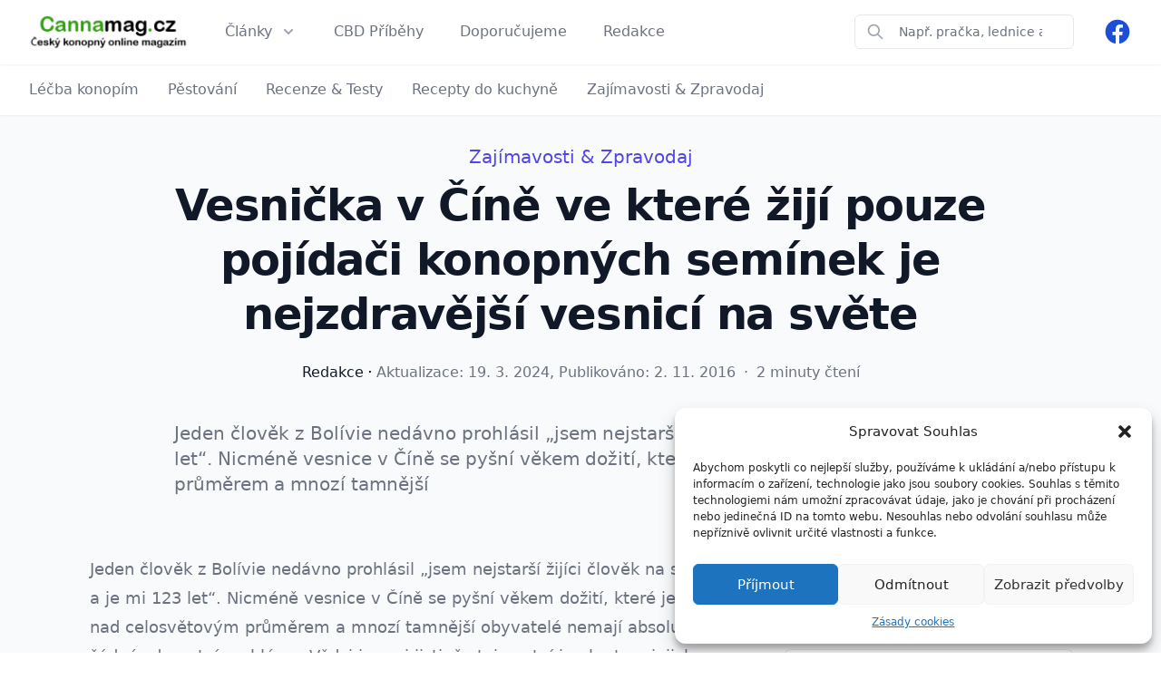

--- FILE ---
content_type: text/html; charset=UTF-8
request_url: https://cannamag.cz/vesnicka-cine-ve-ktere-ziji-pojidaci-konopnych-seminek-nejzdravejsi-vesnici-svete/
body_size: 19399
content:
<!DOCTYPE html><html lang="cs" class="no-js"><head><meta charset="utf-8" />
<!--[if IE]><meta http-equiv="X-UA-Compatible" content="IE=edge,chrome=1"><![endif]--><meta name="viewport" content="width=device-width, initial-scale=1.0, minimum-scale=1.0, maximum-scale=1.0, user-scalable=0"><link rel="apple-touch-icon" sizes="180x180" href="/apple-touch-icon.png"><link rel="icon" type="image/png" sizes="32x32" href="/favicon-32x32.png"><link rel="icon" type="image/png" sizes="16x16" href="/favicon-16x16.png"><link rel="manifest" href="/site.webmanifest"><link rel="mask-icon" href="/safari-pinned-tab.svg" color="#5bbad5"><meta name="msapplication-TileColor" content="#00aba9"><meta name="theme-color" content="#ffffff"><meta name='robots' content='index, follow, max-image-preview:large, max-snippet:-1, max-video-preview:-1' /><title>Vesnička v Číně ve které žijí pouze pojídači konopných semínek je nejzdravější vesnicí na světe - Cannamag.cz</title><link rel="canonical" href="https://cannamag.cz/vesnicka-cine-ve-ktere-ziji-pojidaci-konopnych-seminek-nejzdravejsi-vesnici-svete/" /><meta property="og:locale" content="cs_CZ" /><meta property="og:type" content="article" /><meta property="og:title" content="Vesnička v Číně ve které žijí pouze pojídači konopných semínek je nejzdravější vesnicí na světe" /><meta property="og:description" content="Jeden člověk z&nbsp;Bolívie nedávno prohlásil &#8222;jsem nejstarší žijíci člověk na světě a&nbsp;je mi 123 let&#8220;. Nicméně vesnice v&nbsp;Číně se pyšní věkem dožití, které je vysoko nad celosvětovým průměrem a&nbsp;mnozí tamnější" /><meta property="og:url" content="https://cannamag.cz/vesnicka-cine-ve-ktere-ziji-pojidaci-konopnych-seminek-nejzdravejsi-vesnici-svete/" /><meta property="og:site_name" content="Cannamag.cz" /><meta property="article:publisher" content="https://www.facebook.com/" /><meta property="article:published_time" content="2016-11-01T23:46:48+00:00" /><meta property="article:modified_time" content="2024-03-18T23:42:25+00:00" /><meta name="author" content="Redakce" /><meta name="twitter:card" content="summary_large_image" /><meta name="twitter:label1" content="Napsal(a)" /><meta name="twitter:data1" content="Redakce" /><meta name="twitter:label2" content="Odhadovaná doba čtení" /><meta name="twitter:data2" content="2 minuty" /> <script type="application/ld+json" class="yoast-schema-graph">{"@context":"https://schema.org","@graph":[{"@type":"Article","@id":"https://cannamag.cz/vesnicka-cine-ve-ktere-ziji-pojidaci-konopnych-seminek-nejzdravejsi-vesnici-svete/#article","isPartOf":{"@id":"https://cannamag.cz/vesnicka-cine-ve-ktere-ziji-pojidaci-konopnych-seminek-nejzdravejsi-vesnici-svete/"},"author":{"name":"Redakce","@id":"https://cannamag.cz/#/schema/person/d3c9d63f159076bf68925d62d8361d7e"},"headline":"Vesnička v&nbsp;Číně ve které žijí pouze pojídači konopných semínek je nejzdravější vesnicí na světe","datePublished":"2016-11-01T23:46:48+00:00","dateModified":"2024-03-18T23:42:25+00:00","mainEntityOfPage":{"@id":"https://cannamag.cz/vesnicka-cine-ve-ktere-ziji-pojidaci-konopnych-seminek-nejzdravejsi-vesnici-svete/"},"wordCount":496,"publisher":{"@id":"https://cannamag.cz/#organization"},"image":{"@id":"https://cannamag.cz/vesnicka-cine-ve-ktere-ziji-pojidaci-konopnych-seminek-nejzdravejsi-vesnici-svete/#primaryimage"},"thumbnailUrl":"","keywords":["bama yao","cannabis","co lze vyrobit z konopí","konopí","konopí jako lék","konopné semínka","konopné semínko","konopné vlákno","konopných semínek","marihuana","pěstování","super jídla","super jídlo","superjídla","superjídlo"],"articleSection":["Zajímavosti &amp; Zpravodaj"],"inLanguage":"cs"},{"@type":"WebPage","@id":"https://cannamag.cz/vesnicka-cine-ve-ktere-ziji-pojidaci-konopnych-seminek-nejzdravejsi-vesnici-svete/","url":"https://cannamag.cz/vesnicka-cine-ve-ktere-ziji-pojidaci-konopnych-seminek-nejzdravejsi-vesnici-svete/","name":"Vesnička v Číně ve které žijí pouze pojídači konopných semínek je nejzdravější vesnicí na světe - Cannamag.cz","isPartOf":{"@id":"https://cannamag.cz/#website"},"primaryImageOfPage":{"@id":"https://cannamag.cz/vesnicka-cine-ve-ktere-ziji-pojidaci-konopnych-seminek-nejzdravejsi-vesnici-svete/#primaryimage"},"image":{"@id":"https://cannamag.cz/vesnicka-cine-ve-ktere-ziji-pojidaci-konopnych-seminek-nejzdravejsi-vesnici-svete/#primaryimage"},"thumbnailUrl":"","datePublished":"2016-11-01T23:46:48+00:00","dateModified":"2024-03-18T23:42:25+00:00","breadcrumb":{"@id":"https://cannamag.cz/vesnicka-cine-ve-ktere-ziji-pojidaci-konopnych-seminek-nejzdravejsi-vesnici-svete/#breadcrumb"},"inLanguage":"cs","potentialAction":[{"@type":"ReadAction","target":["https://cannamag.cz/vesnicka-cine-ve-ktere-ziji-pojidaci-konopnych-seminek-nejzdravejsi-vesnici-svete/"]}]},{"@type":"ImageObject","inLanguage":"cs","@id":"https://cannamag.cz/vesnicka-cine-ve-ktere-ziji-pojidaci-konopnych-seminek-nejzdravejsi-vesnici-svete/#primaryimage","url":"","contentUrl":""},{"@type":"BreadcrumbList","@id":"https://cannamag.cz/vesnicka-cine-ve-ktere-ziji-pojidaci-konopnych-seminek-nejzdravejsi-vesnici-svete/#breadcrumb","itemListElement":[{"@type":"ListItem","position":1,"name":"Domů","item":"https://cannamag.cz/"},{"@type":"ListItem","position":2,"name":"Články","item":"https://cannamag.cz/clanky/"},{"@type":"ListItem","position":3,"name":"Vesnička v Číně ve které žijí pouze pojídači konopných semínek je nejzdravější vesnicí na světe"}]},{"@type":"WebSite","@id":"https://cannamag.cz/#website","url":"https://cannamag.cz/","name":"Nejlepsi-Recenze.cz","description":"Nejvtší online konopný magazín","publisher":{"@id":"https://cannamag.cz/#organization"},"potentialAction":[{"@type":"SearchAction","target":{"@type":"EntryPoint","urlTemplate":"https://cannamag.cz/?s={search_term_string}"},"query-input":"required name=search_term_string"}],"inLanguage":"cs"},{"@type":"Organization","@id":"https://cannamag.cz/#organization","name":"SrsenAsijska.cz","url":"https://cannamag.cz/","logo":{"@type":"ImageObject","inLanguage":"cs","@id":"https://cannamag.cz/#/schema/logo/image/","url":"https://cannamag.cz/wp-content/uploads/2023/10/logo_srsenasijska.png","contentUrl":"https://cannamag.cz/wp-content/uploads/2023/10/logo_srsenasijska.png","width":324,"height":50,"caption":"SrsenAsijska.cz"},"image":{"@id":"https://cannamag.cz/#/schema/logo/image/"},"sameAs":["https://www.facebook.com/"]},{"@type":"Person","@id":"https://cannamag.cz/#/schema/person/d3c9d63f159076bf68925d62d8361d7e","name":"Redakce","image":{"@type":"ImageObject","inLanguage":"cs","@id":"https://cannamag.cz/#/schema/person/image/","url":"https://cannamag.cz/wp-content/uploads/2024/02/ales-bajer-96x96.png","contentUrl":"https://cannamag.cz/wp-content/uploads/2024/02/ales-bajer-96x96.png","caption":"Redakce"},"description":"Baví nás neustále se zlepšovat a chceme se s vámi podělit o všech tématech, které nám přijdou zajímavé a které by pro vás mohly být přínosné. Zlepšujte se s námi.","birthDate":"1991-01-12","knowsAbout":["CBD","CBG","CBN","HHC"],"url":"https://cannamag.cz/author/redakce/"}]}</script> <link rel='dns-prefetch' href='//cdn.polyfill.io' /><link rel='dns-prefetch' href='//use.fontawesome.com' /> <script id="wpp-js" src="https://cannamag.cz/wp-content/plugins/wordpress-popular-posts/assets/js/wpp.min.js?ver=7.3.6" data-sampling="0" data-sampling-rate="100" data-api-url="https://cannamag.cz/wp-json/wordpress-popular-posts" data-post-id="57657" data-token="69ee78d630" data-lang="0" data-debug="0" type="text/javascript"></script> <link data-optimized="2" rel="stylesheet" href="https://cannamag.cz/wp-content/litespeed/css/7196f593387041750068e779172ff8d6.css?ver=dcac9" /><link rel="alternate" type="application/json+oembed" href="https://cannamag.cz/wp-json/oembed/1.0/embed?url=https%3A%2F%2Fcannamag.cz%2Fvesnicka-cine-ve-ktere-ziji-pojidaci-konopnych-seminek-nejzdravejsi-vesnici-svete%2F" /><link rel="alternate" type="text/xml+oembed" href="https://cannamag.cz/wp-json/oembed/1.0/embed?url=https%3A%2F%2Fcannamag.cz%2Fvesnicka-cine-ve-ktere-ziji-pojidaci-konopnych-seminek-nejzdravejsi-vesnici-svete%2F&#038;format=xml" /></head><body data-cmplz=1 class="post-template-default single single-post postid-57657 single-format-standard page-subpage"><div x-data="{ menuOpen: false }" class="z-20 relative bg-white"><div class="relative shadow-sm"><div class="max-w-7xl mx-auto flex justify-between items-center px-4 py-4 sm:px-6 xl:px-8 lg:justify-start lg:space-x-10">
<a href="https://cannamag.cz" class="block relative w-44"><p class="left-0 top-0 block w-full h-full">
<img data-lazyloaded="1" src="[data-uri]" width="740" height="162" data-src="https://cannamag.cz/wp-content/themes/chcibytlepsi/components/header/logo.png" alt="Cannamag.cz - Spolehlivé recenze pro Vaše nákupy"/><noscript><img width="740" height="162" src="https://cannamag.cz/wp-content/themes/chcibytlepsi/components/header/logo.png" alt="Cannamag.cz - Spolehlivé recenze pro Vaše nákupy"/></noscript>
<span class="sr-only">Cannamag.cz</span></p>
</a><div class="-mr-2 -my-2 lg:hidden">
<button type="button" @click="$dispatch('mobile-menu')" class="inline-flex items-center justify-center p-2 rounded-md text-gray-400 hover:text-gray-500 hover:bg-gray-100 focus:outline-none focus:bg-gray-100 focus:text-gray-500 transition duration-150 ease-in-out">
<svg class="h-6 w-6" fill="none" viewBox="0 0 24 24" stroke="currentColor">
<path stroke-linecap="round" stroke-linejoin="round" stroke-width="2" d="M4 6h16M4 12h16M4 18h16" />
</svg>
</button></div><div class="hidden lg:flex-1 lg:flex lg:items-center lg:justify-between lg:space-x-12"><nav class="flex space-x-10"><div class="relative">
<button type="button" @click="menuOpen = !menuOpen, $dispatch('flyout', {menuOpen})" :class="{ 'text-gray-900': menuOpen, 'text-gray-500': !menuOpen }" class="text-gray-500 group inline-flex items-center space-x-2 text-base leading-6 font-medium hover:text-gray-900 focus:outline-none focus:text-gray-900 transition ease-in-out duration-150">
<span>Články</span>
<svg class="text-gray-400 h-5 w-5 group-hover:text-gray-500 group-focus:text-gray-500 transition ease-in-out duration-150" x-bind:class="{ 'text-gray-600': menuOpen, 'text-gray-400': !menuOpen }" viewBox="0 0 20 20" fill="currentColor">
<path fill-rule="evenodd" d="M5.293 7.293a1 1 0 011.414 0L10 10.586l3.293-3.293a1 1 0 111.414 1.414l-4 4a1 1 0 01-1.414 0l-4-4a1 1 0 010-1.414z" clip-rule="evenodd" />
</svg>
</button></div>
<a href="https://cannamag.cz/cbd-pribehy/" class="text-base leading-6 font-medium text-gray-500 hover:text-gray-900 focus:outline-none focus:text-gray-900 transition ease-in-out duration-150">CBD Příběhy</a>
<a href="https://cannamag.cz/doporucujeme/" class="text-base leading-6 font-medium text-gray-500 hover:text-gray-900 focus:outline-none focus:text-gray-900 transition ease-in-out duration-150">Doporučujeme</a>
<a href="https://cannamag.cz/redakce/" class="text-base leading-6 font-medium text-gray-500 hover:text-gray-900 focus:outline-none focus:text-gray-900 transition ease-in-out duration-150">Redakce</a></nav><div class="flex items-center space-x-8"><div class="hidden md:block"><form method="get" action="https://cannamag.cz" class="flex items-center px-2 border border-solid border-gray-200 rounded-md">
<button type="submit" class="w-5 mr-1 ml-1 text-gray-400" name="search" id="search_button">
<svg xmlns="http://www.w3.org/2000/svg" fill="none" viewBox="0 0 24 24" stroke="currentColor">
<path stroke-linecap="round" stroke-linejoin="round" stroke-width="2" d="M21 21l-6-6m2-5a7 7 0 11-14 0 7 7 0 0114 0z" />
</svg>
</button>
<input type="search" id="search" name="s" class="block border-none sm:text-sm" placeholder="Např. pračka, lednice atd..." /></form></div>
<a href="https://www.facebook.com/#" class="text-blue-700 hover:text-blue-500" target="_blank" rel="nofollow">
<span class="sr-only">Facebook</span>
<svg class="h-8 w-8" fill="currentColor" viewBox="0 0 24 24">
<path fill-rule="evenodd" d="M22 12c0-5.523-4.477-10-10-10S2 6.477 2 12c0 4.991 3.657 9.128 8.438 9.878v-6.987h-2.54V12h2.54V9.797c0-2.506 1.492-3.89 3.777-3.89 1.094 0 2.238.195 2.238.195v2.46h-1.26c-1.243 0-1.63.771-1.63 1.562V12h2.773l-.443 2.89h-2.33v6.988C18.343 21.128 22 16.991 22 12z" clip-rule="evenodd" />
</svg>
</a></div></div></div></div></div><div class="hidden lg:block bg-white relative z-10"><div class="shadow-sm"><div class="max-w-7xl mx-auto py-4 px-6 xl:px-8 space-x-10"><ul class="flex"><li class="mr-6 xl:mr-8">
<a href="https://cannamag.cz/tema/lecba-konopim/" class="space-x-4 text-base leading-5 font-medium text-gray-500 hover:text-black hover:underline">
<span>Léčba konopím</span>
</a></li><li class="mr-6 xl:mr-8">
<a href="https://cannamag.cz/tema/pestovani/" class="space-x-4 text-base leading-5 font-medium text-gray-500 hover:text-black hover:underline">
<span>Pěstování</span>
</a></li><li class="mr-6 xl:mr-8">
<a href="https://cannamag.cz/tema/recenze-testy/" class="space-x-4 text-base leading-5 font-medium text-gray-500 hover:text-black hover:underline">
<span>Recenze &amp; Testy</span>
</a></li><li class="mr-6 xl:mr-8">
<a href="https://cannamag.cz/tema/recepty-do-kuchyne-varime-z-konopi/" class="space-x-4 text-base leading-5 font-medium text-gray-500 hover:text-black hover:underline">
<span>Recepty do kuchyně</span>
</a></li><li class="mr-6 xl:mr-8">
<a href="https://cannamag.cz/tema/zajimavosti-zpravodaj/" class="space-x-4 text-base leading-5 font-medium text-gray-500 hover:text-black hover:underline">
<span>Zajímavosti &amp; Zpravodaj</span>
</a></li></ul></div></div></div><div class="pt-8 pb-16 bg-gray-50"><div class="px-4 sm:px-6 lg:px-8"><div class="text-lg max-w-4xl mx-auto mb-8 lg:mb-16"><p class="text-center mb-2"><a href="https://cannamag.cz/tema/zajimavosti-zpravodaj/" class="text-indigo-600 font-medium text-xl hover:underline">Zajímavosti &amp; Zpravodaj</a></p><h1 class="mt-2 mb-4 text-3xl text-center leading-8 font-extrabold tracking-tight text-gray-900 sm:text-5xl sm:leading-tight">Vesnička v&nbsp;Číně ve které žijí pouze pojídači konopných semínek je nejzdravější vesnicí na světe</h1><div class="mt-5 mb-10 text-center"><div class="mb-2"><span class="text-base leading-5 font-medium text-gray-900"><a href="https://cannamag.cz/author/redakce/" class="hover:underline">Redakce</a></span><span class="mx-1">·</span><span class="text-base leading-5 text-gray-500">Aktualizace: <time datetime="2024-03-19">19. 3. 2024</time>, Publikováno: 2. 11. 2016 <span class="mx-1">·</span> 2 minuty čtení</span></div></div><p class="mt-6 md:text-xl text-gray-500 leading-8">Jeden člověk z&nbsp;Bolívie nedávno prohlásil &#8222;jsem nejstarší žijíci člověk na světě a&nbsp;je mi 123 let&#8220;. Nicméně vesnice v&nbsp;Číně se pyšní věkem dožití, které je vysoko nad celosvětovým průměrem a&nbsp;mnozí tamnější</p></div><div class="max-w-6xl mx-auto"><div class="xl:px-8"><div class="lg:grid lg:grid-cols-12 lg:gap-4"><div class="lg:col-span-8"><div class="b-content b-content--sidebar prose lg:prose-lg text-gray-500 mx-auto"><p>Jeden člověk z&nbsp;Bolívie nedávno prohlásil &#8222;jsem nejstarší žijíci člověk na světě a&nbsp;je mi 123 let&#8220;. Nicméně vesnice v&nbsp;Číně se pyšní věkem dožití, které je vysoko nad celosvětovým průměrem a&nbsp;mnozí tamnější obyvatelé nemají absolutně žádné zdravotní problémy. Vědci jsou si jisti, že tajemství je ukryto v&nbsp;jejich stravě, která obsahuje spoustu <strong>konopných semínek</strong> ( loupaných i&nbsp;neloupaných )  co je to vlastně to konopné semínko se můžete dočíst <a href="https://cannamag.cz/konopne-seminko-zdravy-potravinovy-doplnek-kazdeho/">ZDE</a>.</p><p>Celkové situaci pomáhá i&nbsp;fakt, že voda i&nbsp;vzduch v&nbsp;okolí vesničky <strong>Bama Yao</strong> v&nbsp;Číně, je mimořádně čistá a&nbsp;že jejich strava neobsahuje téměř žádný tuk, živočišné bílkoviny, sůl a&nbsp;cukry. Ale podle některých odborníků je hlavním důvodem tzv.&nbsp;&#8222;<strong>superjídla</strong>&#8222;, která jsou bohatá na esenciální mastné kyseliny &#8211; omega 3 a&nbsp;6. Právě ty obsahují ve vysoké míře konopná semínka které jsou jejich hlavním zdrojem potravy.</p><p>Průměrná délka života občana žijícího v&nbsp;Bama Yao je více než 100 let, a&nbsp;je to jedno z&nbsp;pouhých pěti míst na planetě , kde lidí mohou očekávat, že budou žít takto dlouho. Místům, kde se lidé dožívají 100 let se nazývá tzv.&nbsp;&#8222;modré zóny&#8220;, kam patří ještě &#8211; Sardinie, Itálie, Okinawa kousek od Japonska a&nbsp;poloostrov Nicoya v&nbsp;Kostarice. A&nbsp;všechny tyto místa mají shodný životní styl: jedí stravu rostlinnou, často v&nbsp;kombinaci s&nbsp;několika super potravinami, investují do rodiny, střídmě cvičí každý den své tělo a&nbsp;mají smysl pro víru v&nbsp;účel jejich života.</p><p>Je potvrzeno od odborníků z&nbsp;celého světa, že rostlinné steroly a&nbsp;antioxidanty mohou pomoci snížit riziko vzniku mnoha druhů rakoviny, včetně rakoviny prsu a&nbsp;tlustého střeva, stejně jako umí regulovat cukr v&nbsp;krvi u&nbsp;diabetiků. Omega 3 a&nbsp;6 mastné kyseliny, které v&nbsp;konopných semínkách jsou plné rostlinných bílkovin, vitamínů A, E a&nbsp;D, a&nbsp;mnohých vitamínů skupiny B, což jsou všechno důležité antioxidanty, které pomáhají eliminovat škodlivé radikály v&nbsp;těle.</p><p>Konopné semínko je také velice bohaté na vápník, vlákninu a&nbsp;železo. Velké množství rozpustné vlákniny v&nbsp;konopných semínkách pomáhá aby se zabránilo nadměrnému příjmu potravy, protože dává dlouhý pocit sytosti a&nbsp;tím také pomáhá trávicímu traktu aby se tolik nenamáhal a&nbsp;zůstal tento systém zdraví.</p><p>Menší dokument o&nbsp;lidech, kteří žijí v&nbsp;Bama Yao:</p><p><iframe data-placeholder-image="https://cannamag.cz/wp-content/uploads/complianz/placeholders/youtubeT98Pw7cYZGI-hqdefault.webp" data-category="marketing" data-service="youtube" class="cmplz-placeholder-element cmplz-iframe cmplz-iframe-styles cmplz-video " data-cmplz-target="src" data-src-cmplz="https://www.youtube.com/embed/T98Pw7cYZGI?feature=oembed" title="BAMA the Longevity Village in China" width="770" height="578"  src="about:blank"  frameborder="0" allow="accelerometer; autoplay; clipboard-write; encrypted-media; gyroscope; picture-in-picture; web-share" allowfullscreen></iframe></p><p>&nbsp;</p><div class="kk-star-ratings kksr-auto kksr-align-left kksr-valign-bottom"
data-payload='{&quot;align&quot;:&quot;left&quot;,&quot;id&quot;:&quot;57657&quot;,&quot;slug&quot;:&quot;default&quot;,&quot;valign&quot;:&quot;bottom&quot;,&quot;ignore&quot;:&quot;&quot;,&quot;reference&quot;:&quot;auto&quot;,&quot;class&quot;:&quot;&quot;,&quot;count&quot;:&quot;0&quot;,&quot;legendonly&quot;:&quot;&quot;,&quot;readonly&quot;:&quot;&quot;,&quot;score&quot;:&quot;0&quot;,&quot;starsonly&quot;:&quot;&quot;,&quot;best&quot;:&quot;5&quot;,&quot;gap&quot;:&quot;5&quot;,&quot;greet&quot;:&quot;Ohodno\u0165te \u010dl\u00e1nek&quot;,&quot;legend&quot;:&quot;0\/5 - (po\u010det hodnocen\u00ed: 0)&quot;,&quot;size&quot;:&quot;24&quot;,&quot;title&quot;:&quot;Vesni\u010dka v \u010c\u00edn\u011b ve kter\u00e9 \u017eij\u00ed pouze poj\u00edda\u010di konopn\u00fdch sem\u00ednek je nejzdrav\u011bj\u0161\u00ed vesnic\u00ed na sv\u011bte&quot;,&quot;width&quot;:&quot;0&quot;,&quot;_legend&quot;:&quot;{score}\/{best} - (po\u010det hodnocen\u00ed: {count})&quot;,&quot;font_factor&quot;:&quot;1.25&quot;}'><div class="kksr-stars"><div class="kksr-stars-inactive"><div class="kksr-star" data-star="1" style="padding-right: 5px"><div class="kksr-icon" style="width: 24px; height: 24px;"></div></div><div class="kksr-star" data-star="2" style="padding-right: 5px"><div class="kksr-icon" style="width: 24px; height: 24px;"></div></div><div class="kksr-star" data-star="3" style="padding-right: 5px"><div class="kksr-icon" style="width: 24px; height: 24px;"></div></div><div class="kksr-star" data-star="4" style="padding-right: 5px"><div class="kksr-icon" style="width: 24px; height: 24px;"></div></div><div class="kksr-star" data-star="5" style="padding-right: 5px"><div class="kksr-icon" style="width: 24px; height: 24px;"></div></div></div><div class="kksr-stars-active" style="width: 0px;"><div class="kksr-star" style="padding-right: 5px"><div class="kksr-icon" style="width: 24px; height: 24px;"></div></div><div class="kksr-star" style="padding-right: 5px"><div class="kksr-icon" style="width: 24px; height: 24px;"></div></div><div class="kksr-star" style="padding-right: 5px"><div class="kksr-icon" style="width: 24px; height: 24px;"></div></div><div class="kksr-star" style="padding-right: 5px"><div class="kksr-icon" style="width: 24px; height: 24px;"></div></div><div class="kksr-star" style="padding-right: 5px"><div class="kksr-icon" style="width: 24px; height: 24px;"></div></div></div></div><div class="kksr-legend" style="font-size: 19.2px;">
<span class="kksr-muted">Ohodnoťte článek</span></div></div><div class="saboxplugin-wrap" itemtype="http://schema.org/Person" itemscope itemprop="author"><div class="saboxplugin-tab"><div class="saboxplugin-gravatar"><img data-lazyloaded="1" src="[data-uri]" data-src="https://cannamag.cz/wp-content/uploads/2024/02/ales-bajer.png.webp" width="100"  height="100" alt="Ales Bajer" itemprop="image"><noscript><img src="https://cannamag.cz/wp-content/uploads/2024/02/ales-bajer.png.webp" width="100"  height="100" alt="Ales Bajer" itemprop="image"></noscript></div><div class="saboxplugin-authorname"><a href="https://cannamag.cz/author/redakce/" class="vcard author" rel="author"><span class="fn">Redakce</span></a></div><div class="saboxplugin-desc"><div itemprop="description"><p>Baví nás neustále se zlepšovat a&nbsp;chceme se s&nbsp;vámi podělit o&nbsp;všech tématech, které nám přijdou zajímavé a&nbsp;které by pro vás mohly být přínosné. Zlepšujte se s&nbsp;námi.</p></div></div><div class="clearfix"></div><div class="saboxplugin-socials sabox-colored"><a title="User email" target="_self" href="/cdn-cgi/l/email-protection#94e6f1f0f5fff7f1b2b7a4a2a0aff7b2b7a4ada3afb2b7a5a5a4affab2b7a4ada3afb2b7a5a4adafb2b7a4ada3afb2b7a5a4a7afb2b7a4a0a2aff7ee" rel="nofollow noopener" class="saboxplugin-icon-color"><svg class="sab-user_email" xmlns="http://www.w3.org/2000/svg" viewBox="0 0 500 500.7"><path class="st0" d="M499.4 250.9c0 2.2 0 4.4-0.1 6.6v0.4c-0.1 1.8-0.2 3.6-0.2 5.3 0 0.4 0 0.8-0.1 1.2 -0.1 1.3-0.1 2.6-0.2 4 -0.1 1.7-0.2 3.3-0.4 5 0 0.2 0 0.4-0.1 0.6 -0.2 2-0.4 4.1-0.6 6.1 -0.1 0.6-0.1 1.1-0.2 1.7 -0.7 4.4-1.3 8.8-2 13.2 0 0.4-0.1 0.7-0.2 1v0.3c-0.2 1-0.4 2-0.5 3 0 0.1 0 0.2-0.1 0.3v0.1c0 0.2-0.1 0.4-0.1 0.6 -0.1 0.5-0.2 1-0.3 1.6 0 0.2-0.1 0.3-0.1 0.5 -0.6 2.6-1.2 5.2-1.8 7.8 -0.4 1.8-0.9 3.6-1.3 5.5 -0.2 0.9-0.5 1.9-0.8 2.8 -0.2 0.6-0.3 1.1-0.5 1.7 -0.8 2.7-1.6 5.3-2.5 8 -1.4 4.2-2.8 8.5-4.4 12.5 -0.1 0.4-0.3 0.7-0.4 1.1 -0.9 2.3-1.8 4.6-2.8 6.8 -28.1 66.2-84.2 117.8-153.5 140 -0.5 0.2-0.9 0.3-1.3 0.4 -1.1 0.4-2.2 0.7-3.3 1 -2.9 0.9-5.9 1.6-8.8 2.4 -0.1 0-0.2 0.1-0.3 0.1 -0.4 0.1-0.7 0.2-1.1 0.3 -1 0.3-2.1 0.6-3.1 0.8 -1 0.3-2 0.5-3.1 0.6 -0.1 0-0.2 0-0.3 0.1 -1 0.2-1.9 0.4-2.9 0.7 -0.3 0.1-0.7 0.2-1 0.2 -0.2 0.1-0.5 0.1-0.7 0.2 -1.5 0.3-2.9 0.5-4.3 0.8 -0.6 0.1-1.3 0.2-1.9 0.4 -0.2 0-0.3 0.1-0.5 0.1 -1.1 0.2-2.2 0.4-3.3 0.6 -1.2 0.2-2.4 0.4-3.5 0.5 -0.7 0.1-1.4 0.2-2.1 0.3 -0.3 0-0.5 0.1-0.8 0.1 -2.7 0.4-5.5 0.7-8.2 1 -0.3 0-0.7 0.1-1 0.1 -0.1 0-0.1 0-0.2 0 -1.1 0.1-2.1 0.2-3.2 0.3 -0.1 0-0.1 0-0.2 0 -1 0.1-2.1 0.2-3.2 0.2 -0.8 0.1-1.6 0.1-2.4 0.1 -1.4 0.1-2.9 0.2-4.4 0.2 -3.6 0.1-7.2 0.2-10.8 0.2 -4.3 0-8.7-0.1-13-0.3C105.4 493.1 0.7 384.3 0.7 250.9 0.7 113.2 112.3 1.5 250.1 1.5c129.3 0 235.3 98.2 248 223.9 0.5 4.4 0.8 8.9 1 13.3 0.1 1.5 0.1 3 0.2 4.6C499.4 245.8 499.4 248.4 499.4 250.9z" fill="#F97E2A" /><path class="st1" d="M499.1 263.2c0 0.4 0 0.8-0.1 1.2 -0.1 1.3-0.1 2.6-0.2 4 -0.1 1.7-0.2 3.3-0.4 5 0 0.2 0 0.4-0.1 0.6 -0.2 2-0.4 4.1-0.6 6.1 -0.1 0.6-0.1 1.1-0.2 1.7 -0.7 4.4-1.3 8.8-2 13.2 0 0.4-0.1 0.7-0.2 1v0.3c-0.2 1-0.4 2-0.5 3 0 0.1 0 0.2-0.1 0.3v0.1c0 0.2-0.1 0.4-0.1 0.6 -0.1 0.5-0.2 1-0.3 1.6 0 0.2-0.1 0.3-0.1 0.5 -0.6 2.6-1.2 5.2-1.8 7.8 -0.4 1.8-0.9 3.6-1.3 5.5 -0.2 0.9-0.5 1.9-0.8 2.8 -0.2 0.6-0.3 1.1-0.5 1.7 -0.8 2.7-1.6 5.3-2.5 8 -1.4 4.2-2.8 8.5-4.4 12.5 -0.1 0.4-0.3 0.7-0.4 1.1 -0.9 2.3-1.8 4.6-2.8 6.8 -28.1 66.2-84.2 117.8-153.5 140 -0.5 0.2-0.9 0.3-1.3 0.4 -1.1 0.4-2.2 0.7-3.3 1 -2.9 0.9-5.9 1.6-8.8 2.4 -0.1 0-0.2 0.1-0.3 0.1 -0.4 0.1-0.7 0.2-1.1 0.3 -1 0.3-2.1 0.6-3.1 0.8 -1 0.3-2 0.5-3.1 0.6 -0.1 0-0.2 0-0.3 0.1 -1 0.2-1.9 0.4-2.9 0.7 -0.3 0.1-0.7 0.2-1 0.2 -0.2 0.1-0.5 0.1-0.7 0.2 -1.5 0.3-2.9 0.5-4.3 0.8 -0.6 0.1-1.3 0.2-1.9 0.4 -0.2 0-0.3 0.1-0.5 0.1 -1.1 0.2-2.2 0.4-3.3 0.6 -1.2 0.2-2.4 0.4-3.5 0.5 -0.7 0.1-1.4 0.2-2.1 0.3 -0.3 0-0.5 0.1-0.8 0.1 -2.7 0.4-5.5 0.7-8.2 1 -0.3 0-0.7 0.1-1 0.1L119.9 344.1l105.3-46.7L119.9 191.6l265.6-41.2L499.1 263.2z" /><path class="st2" d="M390.1 214.1c2.1-1.7 5.3-0.1 5.3 2.6v112c0 14.5-11.8 26.3-26.3 26.3H141.2c-14.5 0-26.3-11.8-26.3-26.3v-112c0-2.7 3.1-4.3 5.3-2.6 12.3 9.5 28.5 21.6 84.4 62.2 11.6 8.4 31.1 26.2 50.5 26.1 19.6 0.2 39.4-18 50.6-26.1C361.6 235.7 377.8 223.6 390.1 214.1zM255.1 284.8c12.7 0.2 31-16 40.2-22.7 72.7-52.8 78.2-57.4 95-70.5 3.2-2.5 5-6.3 5-10.4v-10.4c0-14.5-11.8-26.3-26.3-26.3H141.2c-14.5 0-26.3 11.8-26.3 26.3v10.4c0 4.1 1.9 7.8 5 10.4 16.8 13.1 22.3 17.7 95 70.5C224.1 268.8 242.4 285 255.1 284.8L255.1 284.8z" /></svg></span></a></div></div></div></div><div class="mt-12 mb-4 mx-auto max-w-prose text-lg"><p class="text-sm text-gray-500 font-medium uppercase">Téma</p><div class="rounded overflow-hidden inline-flex">
<a href="https://cannamag.cz/tema/zajimavosti-zpravodaj/" class="bg-white border-solid border-gray-200 border-b block"><div class="flex"><p class="py-3 bg-gray-200 w-14 flex items-center justify-center text-lg flex-shrink-0 flex-basis-auto">
ZZ</p><div class="block py-2 pl-4 pr-8"><p class="mb-1 text-base leading-5 font-medium text-gray-700 hover:underline">Zajímavosti &amp; Zpravodaj</p><p class="text-sm leading-4 text-gray-500">46 článků</p></div></div>
</a></div></div><div class="mt-8 mb-8 mx-auto max-w-prose text-lg"><div class="mb-8 md:mb-0 md:flex justify-between items-center"><p class="md:w-3/4 mb-8 md:mb-0 text-hide"><a href="https://cannamag.cz/tag/bama-yao/" class="inline-block mr-1 mb-1 px-3 py-2 text-sm font-normal leading-5 bg-gray-200 text-black rounded hover:bg-gray-300" rel="tag">bama yao</a><a href="https://cannamag.cz/tag/cannabis/" class="inline-block mr-1 mb-1 px-3 py-2 text-sm font-normal leading-5 bg-gray-200 text-black rounded hover:bg-gray-300" rel="tag">cannabis</a><a href="https://cannamag.cz/tag/co-lze-vyrobit-z-konopi/" class="inline-block mr-1 mb-1 px-3 py-2 text-sm font-normal leading-5 bg-gray-200 text-black rounded hover:bg-gray-300" rel="tag">co lze vyrobit z konopí</a><a href="https://cannamag.cz/tag/konopi/" class="inline-block mr-1 mb-1 px-3 py-2 text-sm font-normal leading-5 bg-gray-200 text-black rounded hover:bg-gray-300" rel="tag">konopí</a><a href="https://cannamag.cz/tag/konopi-jako-lek/" class="inline-block mr-1 mb-1 px-3 py-2 text-sm font-normal leading-5 bg-gray-200 text-black rounded hover:bg-gray-300" rel="tag">konopí jako lék</a><a href="https://cannamag.cz/tag/konopne-seminka/" class="inline-block mr-1 mb-1 px-3 py-2 text-sm font-normal leading-5 bg-gray-200 text-black rounded hover:bg-gray-300" rel="tag">konopné semínka</a><a href="https://cannamag.cz/tag/konopne-seminko/" class="inline-block mr-1 mb-1 px-3 py-2 text-sm font-normal leading-5 bg-gray-200 text-black rounded hover:bg-gray-300" rel="tag">konopné semínko</a><a href="https://cannamag.cz/tag/konopne-vlakno/" class="inline-block mr-1 mb-1 px-3 py-2 text-sm font-normal leading-5 bg-gray-200 text-black rounded hover:bg-gray-300" rel="tag">konopné vlákno</a><a href="https://cannamag.cz/tag/konopnych-seminek/" class="inline-block mr-1 mb-1 px-3 py-2 text-sm font-normal leading-5 bg-gray-200 text-black rounded hover:bg-gray-300" rel="tag">konopných semínek</a><a href="https://cannamag.cz/tag/marihuana/" class="inline-block mr-1 mb-1 px-3 py-2 text-sm font-normal leading-5 bg-gray-200 text-black rounded hover:bg-gray-300" rel="tag">marihuana</a><a href="https://cannamag.cz/tag/pestovani/" class="inline-block mr-1 mb-1 px-3 py-2 text-sm font-normal leading-5 bg-gray-200 text-black rounded hover:bg-gray-300" rel="tag">pěstování</a><a href="https://cannamag.cz/tag/super-jidla/" class="inline-block mr-1 mb-1 px-3 py-2 text-sm font-normal leading-5 bg-gray-200 text-black rounded hover:bg-gray-300" rel="tag">super jídla</a><a href="https://cannamag.cz/tag/super-jidlo/" class="inline-block mr-1 mb-1 px-3 py-2 text-sm font-normal leading-5 bg-gray-200 text-black rounded hover:bg-gray-300" rel="tag">super jídlo</a><a href="https://cannamag.cz/tag/superjidla/" class="inline-block mr-1 mb-1 px-3 py-2 text-sm font-normal leading-5 bg-gray-200 text-black rounded hover:bg-gray-300" rel="tag">superjídla</a><a href="https://cannamag.cz/tag/superjidlo/" class="inline-block mr-1 mb-1 px-3 py-2 text-sm font-normal leading-5 bg-gray-200 text-black rounded hover:bg-gray-300" rel="tag">superjídlo</a></p><div class="shares w-1/4 md:flex md:justify-end">
<a href="javascript:(function(){var w=660;var h=360;var x=Number((window.screen.width-w)/2);var y=Number((window.screen.height-h)/2); window.open('https://www.facebook.com/sharer/sharer.php?u='+encodeURIComponent('https://cannamag.cz/vesnicka-cine-ve-ktere-ziji-pojidaci-konopnych-seminek-nejzdravejsi-vesnici-svete/'), '', 'width='+w+',height='+h+',left='+x+',top='+y+',scrollbars=no');})();" class="bg-blue-600 text-white px-3 py-2 rounded flex items-center text-sm leading-5 hover:bg-blue-700 w-36">
<span class="w-4 mr-2">
<svg xmlns="http://www.w3.org/2000/svg" viewBox="0 0 16 16" class="_1pbq" color="#ffffff">
<path fill="#ffffff" fill-rule="evenodd" d="M4.55,7 C4.7984,7 5,7.23403636 5,7.52247273 L5,13.4775273
C5,13.7659636 4.7984,14 4.55,14 L2.45,14 C2.2016,14 2,13.7659636
2,13.4775273 L2,7.52247273 C2,7.23403636 2.2016,7 2.45,7 L4.55,7 Z
M6.54470232,13.2 C6.24016877,13.1641086 6.01734614,12.8982791
6,12.5737979 C6.01734614,12.5737979 6.01344187,9.66805666 6,8.14398693
C6.01344187,7.61903931 6.10849456,6.68623352 6.39801308,6.27384278
C7.10556287,5.26600749 7.60281698,4.6079584 7.89206808,4.22570082
C8.18126341,3.8435016 8.52813047,3.4708734 8.53777961,3.18572676
C8.55077527,2.80206854 8.53655255,2.79471518 8.53777961,2.35555666
C8.53900667,1.91639814 8.74565444,1.5 9.27139313,1.5 C9.52544997,1.5
9.7301456,1.55690094 9.91922413,1.80084547 C10.2223633,2.15596568
10.4343097,2.71884727 10.4343097,3.60971169 C10.4343097,4.50057612
9.50989975,6.1729303 9.50815961,6.18 C9.50815961,6.18
13.5457098,6.17908951 13.5464084,6.18 C14.1635544,6.17587601
14.5,6.72543196 14.5,7.29718426 C14.5,7.83263667 14.1341135,8.27897346
13.6539433,8.3540827 C13.9452023,8.49286263 14.1544715,8.82364675
14.1544715,9.20555417 C14.1544715,9.68159617 13.8293011,10.0782687
13.3983805,10.1458495 C13.6304619,10.2907572 13.7736931,10.5516845
13.7736931,10.847511 C13.7736931,11.2459343 13.5138356,11.5808619
13.1594388,11.6612236 C13.3701582,11.7991865 13.5063617,12.0543945
13.5063617,12.3429843 C13.5063617,12.7952155 13.1715421,13.1656844
12.7434661,13.2 L6.54470232,13.2 Z"></path>
</svg>
</span>
<span>To se mi líbí</span>
</a></div></div></div></div><div class="mb-8 lg:col-span-4 lg:mb-0"><p class="mb-8 lg:ml-8 text-center"><img class="w-full rounded-lg object-cover shadow" src="" alt="Vesnička v&nbsp;Číně ve které žijí pouze pojídači konopných semínek je nejzdravější vesnicí na světe" loading="lazy"></p><div x-data="{ width: window.innerWidth, breakpoint: 1023, tocOpen: window.innerWidth > 1023 }" class="max-w-2xl mx-auto border border-gray-200 rounded-lg shadow-sm divide-y divide-gray-200 bg-white lg:mr-auto lg:ml-8"><div class="at-anchors"><p class="text-lg leading-6 font-medium text-gray-900 mb-4">Obsah</p></div></div></div></div></div></div><div class="max-w-6xl mx-auto"><div class="px-6 py-6 bg-indigo-700 rounded-lg md:py-12 md:px-12 lg:py-16 lg:px-16 xl:flex xl:items-center"><div class="xl:w-0 xl:flex-1"><div class="text-2xl leading-8 font-extrabold tracking-tight text-white sm:text-3xl sm:leading-9">
Nejlepší články e-mailem</div><p class="mt-3 max-w-3xl text-lg leading-6 text-indigo-200" id="newsletter-headline">
Každý měsíc či dva vám zašleme nejlepší rady ohledně produktů, které vám zpříjemní každodenní život!</p></div><div class="mt-8 sm:w-full sm:max-w-md xl:mt-0 xl:ml-8"><form aria-labelledby="newsletter-headline" x-data="App.newsletter()" @submit.prevent="submit_data"><div class="sm:flex">
<input aria-label="Váš e-mail" id="email" type="email" required class="appearance-none w-full px-5 py-3 border border-transparent text-base leading-6 rounded-md text-gray-900 bg-white placeholder-gray-500 focus:outline-none focus:placeholder-gray-400 transition duration-150 ease-in-out" placeholder="Váš e-mail" x-model="newsletter.email"><div class="mt-3 rounded-md shadow sm:mt-0 sm:ml-3 sm:flex-shrink-0">
<button class="relative w-full flex items-center justify-center px-5 py-3 border border-transparent text-base leading-6 font-medium rounded-md text-white bg-indigo-500 hover:bg-indigo-400 focus:outline-none focus:bg-indigo-400 transition duration-150 ease-in-out disabled:bg-indigo-200 disabled:text-opacity-25 disabled:cursor-not-allowed" :disabled="loading">
Odebírat
<template x-if="loading">
<span class="absolute left-0 right-0 top-0 bottom-0 flex items-center justify-center" :class="[loading ? 'animate-spin' : '']"><svg class="block h-5 w-5 text-white" xmlns="http://www.w3.org/2000/svg" fill="none" viewBox="0 0 24 24"><circle class="opacity-25" cx="12" cy="12" r="10" stroke="currentColor" stroke-width="4"></circle><path class="opacity-75" fill="currentColor" d="M4 12a8 8 0 018-8V0C5.373 0 0 5.373 0 12h4zm2 5.291A7.962 7.962 0 014 12H0c0 3.042 1.135 5.824 3 7.938l3-2.647z"></path></svg></span>
</template>
</button></div>
<input type="hidden" name="category" id="category" value="zajimavosti-zpravodaj" x-model="newsletter.category"></div>
<template x-if="message"><div :class="[status == 'success' ? 'text-sm text-green-400 mt-1' : 'text-sm text-red-400 mt-1']" x-text="message"></div>
</template></form><p class="mt-3 text-sm leading-5 text-indigo-200">
Záleží nám na ochraně vašich dat.<br>Přečtěte si naše
<a href="/zasady-ochrany-osobnich-udaju/" class="text-white font-medium underline" rel="nofollow" target="_blank">
Zásady ochrany osobních údajů.
</a></p></div></div></div></div></div><div class="relative bg-gray-50 pt-10 pb-10 px-4 sm:px-6 lg:pt-0 lg:pb-20 lg:px-8"><div class="relative max-w-7xl mx-auto"><div class="text-center"><h2 class="text-3xl leading-9 tracking-tight font-extrabold text-gray-900 sm:text-4xl sm:leading-10">
Další zajímavé články</h2></div><div class="mt-12 mx-auto grid gap-5 md:grid-cols-4"><div class="relative group block bg-white pb-12 rounded-lg shadow-lg overflow-hidden hover:shadow-xl transition-shadow"><p><img class="h-36 w-full object-cover" src="" alt="Hrob s&nbsp;konopím, starší více jak 2500 let" loading="lazy" width="400" height="192" /></p><div class="p-4"><p class="mb-2 text-sm leading-5 font-medium text-indigo-600">Zajímavosti &amp; Zpravodaj</p><h3 class="mb-1 text-lg leading-6 font-medium text-gray-900"><a href="https://cannamag.cz/hrob-konopim-starsi-vice-2500-let/" class="link-mask group-hover:underline">Hrob s&nbsp;konopím, starší více jak 2500 let</a></h3></div><div class="absolute left-0 right-0 bottom-0 flex text-sm p-4 leading-5 text-gray-500 border-gray-200 border-t"><time datetime="2016-10-19">19. 10. 2016</time><span class="mx-1">&middot;</span><span>1 minuta čtení</span></div></div><div class="relative group block bg-white pb-12 rounded-lg shadow-lg overflow-hidden hover:shadow-xl transition-shadow"><p><img class="h-36 w-full object-cover" src="" alt="DEA chce zakázat CBD!" loading="lazy" width="400" height="192" /></p><div class="p-4"><p class="mb-2 text-sm leading-5 font-medium text-indigo-600">Zajímavosti &amp; Zpravodaj</p><h3 class="mb-1 text-lg leading-6 font-medium text-gray-900"><a href="https://cannamag.cz/dea-chce-zakazat-cbd/" class="link-mask group-hover:underline">DEA chce zakázat CBD!</a></h3></div><div class="absolute left-0 right-0 bottom-0 flex text-sm p-4 leading-5 text-gray-500 border-gray-200 border-t"><time datetime="2017-01-24">24. 1. 2017</time><span class="mx-1">&middot;</span><span>1 minuta čtení</span></div></div><div class="relative group block bg-white pb-12 rounded-lg shadow-lg overflow-hidden hover:shadow-xl transition-shadow"><p><img class="h-36 w-full object-cover" src="" alt="Dvouměsíční holčička &#8211; nejmladší konopný pacient" loading="lazy" width="400" height="192" /></p><div class="p-4"><p class="mb-2 text-sm leading-5 font-medium text-indigo-600">Zajímavosti &amp; Zpravodaj</p><h3 class="mb-1 text-lg leading-6 font-medium text-gray-900"><a href="https://cannamag.cz/dvoumesicni-holcicka-nejmladsi-konopny-pacient/" class="link-mask group-hover:underline">Dvouměsíční holčička &#8211; nejmladší konopný pacient</a></h3></div><div class="absolute left-0 right-0 bottom-0 flex text-sm p-4 leading-5 text-gray-500 border-gray-200 border-t"><time datetime="2017-03-29">29. 3. 2017</time><span class="mx-1">&middot;</span><span>1 minuta čtení</span></div></div><div class="relative group block bg-white pb-12 rounded-lg shadow-lg overflow-hidden hover:shadow-xl transition-shadow"><p><img data-lazyloaded="1" src="[data-uri]" class="h-36 w-full object-cover" data-src="https://cannamag.cz/wp-content/uploads/2022/03/cbd-kvet4-400x384.jpg" alt="PRODEJ KONOPÍ BĚHEM PANDEMIE LÁME REKORDY" loading="lazy" width="400" height="192" /><noscript><img class="h-36 w-full object-cover" src="https://cannamag.cz/wp-content/uploads/2022/03/cbd-kvet4-400x384.jpg" alt="PRODEJ KONOPÍ BĚHEM PANDEMIE LÁME REKORDY" loading="lazy" width="400" height="192" /></noscript></p><div class="p-4"><p class="mb-2 text-sm leading-5 font-medium text-indigo-600">Zajímavosti &amp; Zpravodaj</p><h3 class="mb-1 text-lg leading-6 font-medium text-gray-900"><a href="https://cannamag.cz/cannabis-sales-breaking-records-during-the-pandemic/" class="link-mask group-hover:underline">PRODEJ KONOPÍ BĚHEM PANDEMIE LÁME REKORDY</a></h3></div><div class="absolute left-0 right-0 bottom-0 flex text-sm p-4 leading-5 text-gray-500 border-gray-200 border-t"><time datetime="2021-08-25">25. 8. 2021</time><span class="mx-1">&middot;</span><span>1 minuta čtení</span></div></div></div></div></div><div class="relative bg-gray-50 pt-10 pb-20 px-4 sm:px-6 lg:pt-0 lg:pb-20 lg:px-8"><div class="relative max-w-7xl mx-auto"><div class="text-center"><h2 class="text-3xl leading-9 tracking-tight font-extrabold text-gray-900 sm:text-4xl sm:leading-10">
Nejnovější články</h2></div><div class="mt-12 mx-auto grid gap-5 md:grid-cols-4"><div class="relative group block bg-white pb-12 rounded-lg shadow-lg overflow-hidden hover:shadow-xl transition-shadow"><p><img data-lazyloaded="1" src="[data-uri]" class="h-36 w-full object-cover" data-src="https://cannamag.cz/wp-content/uploads/2024/04/img_7073-600x384.jpeg" alt="Recenze CBD květů od CBDcko.cz" loading="lazy" width="400" height="192" /><noscript><img class="h-36 w-full object-cover" src="https://cannamag.cz/wp-content/uploads/2024/04/img_7073-600x384.jpeg" alt="Recenze CBD květů od CBDcko.cz" loading="lazy" width="400" height="192" /></noscript></p><div class="p-4"><p class="mb-2 text-sm leading-5 font-medium text-indigo-600">Recenze &amp; Testy</p><h3 class="mb-1 text-lg leading-6 font-medium text-gray-900"><a href="https://cannamag.cz/cbd-kvety-recenze/" class="link-mask group-hover:underline">Recenze CBD květů od CBDcko.cz</a></h3></div><div class="absolute left-0 right-0 bottom-0 flex text-sm p-4 leading-5 text-gray-500 border-gray-200 border-t"><time datetime="2024-04-07">7. 4. 2024</time><span class="mx-1">&middot;</span><span>4 minuty čtení</span></div></div><div class="relative group block bg-white pb-12 rounded-lg shadow-lg overflow-hidden hover:shadow-xl transition-shadow"><p><img data-lazyloaded="1" src="[data-uri]" class="h-36 w-full object-cover" data-src="https://cannamag.cz/wp-content/uploads/2024/04/img_7074-600x384.jpeg" alt="Recenze Premium CBD Gummies od CBDcko.cz" loading="lazy" width="400" height="192" /><noscript><img class="h-36 w-full object-cover" src="https://cannamag.cz/wp-content/uploads/2024/04/img_7074-600x384.jpeg" alt="Recenze Premium CBD Gummies od CBDcko.cz" loading="lazy" width="400" height="192" /></noscript></p><div class="p-4"><p class="mb-2 text-sm leading-5 font-medium text-indigo-600">Recenze &amp; Testy</p><h3 class="mb-1 text-lg leading-6 font-medium text-gray-900"><a href="https://cannamag.cz/recenze-cbd-gummies-cbdcko-cz/" class="link-mask group-hover:underline">Recenze Premium CBD Gummies od CBDcko.cz</a></h3></div><div class="absolute left-0 right-0 bottom-0 flex text-sm p-4 leading-5 text-gray-500 border-gray-200 border-t"><time datetime="2024-04-02">2. 4. 2024</time><span class="mx-1">&middot;</span><span>1 minuta čtení</span></div></div><div class="relative group block bg-white pb-12 rounded-lg shadow-lg overflow-hidden hover:shadow-xl transition-shadow"><p><img data-lazyloaded="1" src="[data-uri]" class="h-36 w-full object-cover" data-src="https://cannamag.cz/wp-content/uploads/2023/01/cbd-zuby-400x384.jpg" alt="CBD olej při&nbsp;onemocnění dásní" loading="lazy" width="400" height="192" /><noscript><img class="h-36 w-full object-cover" src="https://cannamag.cz/wp-content/uploads/2023/01/cbd-zuby-400x384.jpg" alt="CBD olej při&nbsp;onemocnění dásní" loading="lazy" width="400" height="192" /></noscript></p><div class="p-4"><p class="mb-2 text-sm leading-5 font-medium text-indigo-600">Léčba konopím</p><h3 class="mb-1 text-lg leading-6 font-medium text-gray-900"><a href="https://cannamag.cz/cbd-olej-pri-onemocneni-dasni/" class="link-mask group-hover:underline">CBD olej při&nbsp;onemocnění dásní</a></h3></div><div class="absolute left-0 right-0 bottom-0 flex text-sm p-4 leading-5 text-gray-500 border-gray-200 border-t"><time datetime="2023-01-30">30. 1. 2023</time><span class="mx-1">&middot;</span><span>5 minut čtení</span></div></div><div class="relative group block bg-white pb-12 rounded-lg shadow-lg overflow-hidden hover:shadow-xl transition-shadow"><p><img data-lazyloaded="1" src="[data-uri]" class="h-36 w-full object-cover" data-src="https://cannamag.cz/wp-content/uploads/2022/11/cbd-lecba2-400x384.jpg" alt="CBD jako preventivní lék" loading="lazy" width="400" height="192" /><noscript><img class="h-36 w-full object-cover" src="https://cannamag.cz/wp-content/uploads/2022/11/cbd-lecba2-400x384.jpg" alt="CBD jako preventivní lék" loading="lazy" width="400" height="192" /></noscript></p><div class="p-4"><p class="mb-2 text-sm leading-5 font-medium text-indigo-600">Léčba konopím</p><h3 class="mb-1 text-lg leading-6 font-medium text-gray-900"><a href="https://cannamag.cz/cbd-jako-preventivni-lek/" class="link-mask group-hover:underline">CBD jako preventivní lék</a></h3></div><div class="absolute left-0 right-0 bottom-0 flex text-sm p-4 leading-5 text-gray-500 border-gray-200 border-t"><time datetime="2022-11-14">14. 11. 2022</time><span class="mx-1">&middot;</span><span>7 minut čtení</span></div></div></div></div></div><footer class="bg-gray-800" aria-labelledby="footerHeading"><div id="footerHeading" class="sr-only">Patička</div><div class="max-w-7xl mx-auto py-12 px-4 sm:px-6 lg:py-16 lg:px-8"><div class="xl:grid xl:grid-cols-3 xl:gap-8"><div class="grid grid-cols-2 gap-8 xl:col-span-2"><div class="md:grid md:grid-cols-2 md:gap-8"></div><div class="relative"><div class="text-sm font-semibold text-gray-400 tracking-wider uppercase">Seriály</div><ul class="mt-4 space-y-4"></ul></div></div><div class="mt-8 xl:mt-0"><div class="text-sm font-semibold text-gray-400 tracking-wider uppercase">Doporučené články</div><ul class="mt-4 space-y-4"><li>
<a href="https://cannamag.cz/top-5-nejlepsi-cbd-seminka/" class="text-base text-gray-300 hover:text-white">
TOP 5 – Nejlepší CBD semínka pro tento rok						</a></li><li>
<a href="https://cannamag.cz/top-5-cbd-odrud-marihuany/" class="text-base text-gray-300 hover:text-white">
TOP 5 CBD odrůd marihuany v&nbsp;letošním roce						</a></li></ul></div></div><div class="mt-8 border-t border-gray-700 pt-8 md:flex md:items-center md:justify-between"><div class="flex space-x-6 md:order-2">
<a href="https://www.facebook.com/#" class="text-gray-400 hover:text-gray-300" target="_blank" rel="nofollow">
<span class="sr-only">Facebook</span>
<svg class="h-6 w-6" fill="currentColor" viewBox="0 0 24 24" aria-hidden="true">
<path fill-rule="evenodd" d="M22 12c0-5.523-4.477-10-10-10S2 6.477 2 12c0 4.991 3.657 9.128 8.438 9.878v-6.987h-2.54V12h2.54V9.797c0-2.506 1.492-3.89 3.777-3.89 1.094 0 2.238.195 2.238.195v2.46h-1.26c-1.243 0-1.63.771-1.63 1.562V12h2.773l-.443 2.89h-2.33v6.988C18.343 21.128 22 16.991 22 12z" clip-rule="evenodd" />
</svg>
</a></div><p class="mt-8 text-base text-gray-400 md:mt-0 md:order-1">&copy; 2019-2025 Cannamag.cz v 2.1. <span class="mx-1">-</span>
<a href="/kontakt/" class="hover:underline" rel="nofollow">Kontakt</a> <span class="mx-1">/</span>
<a href="/prohlaseni/" class="hover:underline" rel="nofollow">Prohlášení</a><span class="mx-1">/</span>
<a href="/zasady-cookies-eu/" class="hover:underline" rel="nofollow">Zásady Cookies EU</a></p></div></div></footer><div x-data="{ menuOpen: false, mobileMenuOpen: false }" @flyout.window="menuOpen = $event.detail.menuOpen" @mobile-menu.window="mobileMenuOpen = true"><div x-show="menuOpen" x-cloak x-transition:enter="transition ease-out duration-200" x-transition:enter-start="opacity-0 -translate-y-1" x-transition:enter-end="opacity-100 translate-y-0" x-transition:leave="transition ease-in duration-150" x-transition:leave-start="opacity-100 translate-y-0" x-transition:leave-end="opacity-0 -translate-y-1" class="absolute inset-x-0 top-16 z-10 transform shadow-lg"><div class="absolute inset-0 flex"><div class="bg-white w-1/2"></div><div class="bg-gray-50 w-1/2"></div></div><div class="relative max-w-7xl mx-auto grid grid-cols-1 lg:grid-cols-2"><nav class="space-y-6 px-4 py-8 bg-white sm:py-12 sm:px-6 lg:px-8 xl:pr-12"><div class="text-sm leading-5 font-medium tracking-wide text-gray-500 uppercase">
Témata</div><div class="m-sub space-y-6"><ul class="grid gap-x-8 sm:grid-cols-2 gap-y-6"><li class="flow-root">
<a href="https://cannamag.cz/tema/lecba-konopim/" class="-m-3 p-3 flex items-center space-x-4 rounded-md text-base leading-5 font-medium text-gray-900 hover:bg-gray-50 transition ease-in-out duration-150">
<span>Léčba konopím</span>
</a></li><li class="flow-root">
<a href="https://cannamag.cz/tema/pestovani/" class="-m-3 p-3 flex items-center space-x-4 rounded-md text-base leading-5 font-medium text-gray-900 hover:bg-gray-50 transition ease-in-out duration-150">
<span>Pěstování</span>
</a></li><li class="flow-root">
<a href="https://cannamag.cz/tema/recenze-testy/" class="-m-3 p-3 flex items-center space-x-4 rounded-md text-base leading-5 font-medium text-gray-900 hover:bg-gray-50 transition ease-in-out duration-150">
<span>Recenze &amp; Testy</span>
</a></li><li class="flow-root">
<a href="https://cannamag.cz/tema/recepty-do-kuchyne-varime-z-konopi/" class="-m-3 p-3 flex items-center space-x-4 rounded-md text-base leading-5 font-medium text-gray-900 hover:bg-gray-50 transition ease-in-out duration-150">
<span>Recepty do kuchyně</span>
</a></li><li class="flow-root">
<a href="https://cannamag.cz/tema/zajimavosti-zpravodaj/" class="-m-3 p-3 flex items-center space-x-4 rounded-md text-base leading-5 font-medium text-gray-900 hover:bg-gray-50 transition ease-in-out duration-150">
<span>Zajímavosti &amp; Zpravodaj</span>
</a></li></ul></div></nav><div class="space-y-6 bg-gray-50 px-4 py-8 sm:py-12 sm:px-6 lg:px-8 xl:pl-12"><div class="space-y-6"><div class="text-sm leading-5 font-medium tracking-wide text-gray-500 uppercase">
Nejnovější články</div><ul class="space-y-6"><li class="flow-root">
<a href="https://cannamag.cz/cbd-kvety-recenze/" class="-m-3 p-3 group flex rounded-lg hover:bg-gray-100 transition ease-in-out duration-150 sm:space-x-8"><div class="hidden sm:block flex-shrink-0"><img data-lazyloaded="1" src="[data-uri]" class="w-32 h-20 object-cover rounded-md" data-src="https://cannamag.cz/wp-content/uploads/2024/04/img_7073-128x80.jpeg" alt="Recenze CBD květů od CBDcko.cz" loading="lazy" width="128" height="80" /><noscript><img class="w-32 h-20 object-cover rounded-md" src="https://cannamag.cz/wp-content/uploads/2024/04/img_7073-128x80.jpeg" alt="Recenze CBD květů od CBDcko.cz" loading="lazy" width="128" height="80" /></noscript></div><div class="space-y-1 w-0 flex-1"><p class="text-base leading-6 font-medium text-gray-900 truncate group-hover:underline">Recenze CBD květů od CBDcko.cz</p><p class="text-sm leading-5 text-gray-500">Cannabis se stává stále populárnější alternativou pro ty, kteří hledají blahodárné účinky konopí bez psychoaktivního efektu. Na Cannamag.cz najdete detailní recenze CBD květů, které vám pomohou vybrat tu správnou odrůdu. Vyberte si svou oblíbenou variantu a objevte blahodárné účinky CBD květů na Cannamag.cz! 🌿</p></div>
</a></li><li class="flow-root">
<a href="https://cannamag.cz/recenze-cbd-gummies-cbdcko-cz/" class="-m-3 p-3 group flex rounded-lg hover:bg-gray-100 transition ease-in-out duration-150 sm:space-x-8"><div class="hidden sm:block flex-shrink-0"><img data-lazyloaded="1" src="[data-uri]" class="w-32 h-20 object-cover rounded-md" data-src="https://cannamag.cz/wp-content/uploads/2024/04/img_7074-128x80.jpeg" alt="Recenze Premium CBD Gummies od CBDcko.cz" loading="lazy" width="128" height="80" /><noscript><img class="w-32 h-20 object-cover rounded-md" src="https://cannamag.cz/wp-content/uploads/2024/04/img_7074-128x80.jpeg" alt="Recenze Premium CBD Gummies od CBDcko.cz" loading="lazy" width="128" height="80" /></noscript></div><div class="space-y-1 w-0 flex-1"><p class="text-base leading-6 font-medium text-gray-900 truncate group-hover:underline">Recenze Premium CBD Gummies od CBDcko.cz</p><p class="text-sm leading-5 text-gray-500">Pokud hledáte chutné a kvalitní CBD gummies, pak jsou CBD a CBG gummies od CBDcko.cz pro Vás ty pravé. Tyto medvídci nejenže skvěle chutnají a voní, ale také přinášejí pocit klidu a relaxace. Jsou efektivní v boji proti stresu, mají přírodní složení a pohodlné balení.</p></div>
</a></li></ul></div><div class="text-sm leading-5 font-medium">
<a href="https://cannamag.cz/clanky/" class="text-indigo-600 hover:text-indigo-500 transition ease-in-out duration-150">
Další články &rarr;
</a></div></div></div></div><div x-show="mobileMenuOpen" x-cloak x-transition:enter="duration-200 ease-out" x-transition:enter-start="opacity-0 scale-95" x-transition:enter-end="opacity-100 scale-100" x-transition:leave="duration-100 ease-in" x-transition:leave-start="opacity-100 scale-100" x-transition:leave-end="opacity-0 scale-95" class="absolute z-20 top-0 inset-x-0 p-2 transition transform origin-top-right lg:hidden"><div class="rounded-lg shadow-lg"><div class="rounded-lg shadow-xs bg-white divide-y-2 divide-gray-50"><div class="pt-5 pb-6 px-5 space-y-6"><div class="flex items-center justify-between"><div>
<a href="https://cannamag.cz" class="block relative h-0 w-44 pt-8">
<span class="absolute left-0 top-0 block w-full h-full">
<img data-lazyloaded="1" src="[data-uri]" width="740" height="162" data-src="https://cannamag.cz/wp-content/themes/chcibytlepsi/components/header/logo.png" alt="Cannamag.cz - Spolehlivé recenze pro Vaše nákupy."/><noscript><img width="740" height="162" src="https://cannamag.cz/wp-content/themes/chcibytlepsi/components/header/logo.png" alt="Cannamag.cz - Spolehlivé recenze pro Vaše nákupy."/></noscript>
<span class="sr-only">Cannamag.cz</span>
</span>
<span class="sr-only">Cannamag.cz</span>
</a></div><div class="-mr-2">
<button @click="mobileMenuOpen = false" type="button" class="inline-flex items-center justify-center p-2 rounded-md text-gray-400 hover:text-gray-500 hover:bg-gray-100 focus:outline-none focus:bg-gray-100 focus:text-gray-500 transition duration-150 ease-in-out">
<svg class="h-6 w-6" x-description="Heroicon name: x" fill="none" viewBox="0 0 24 24" stroke="currentColor">
<path stroke-linecap="round" stroke-linejoin="round" stroke-width="2" d="M6 18L18 6M6 6l12 12"></path>
</svg>
</button></div></div><div><div class="grid grid-cols-2 gap-4">
<a href="https://cannamag.cz/clanky/" class="rounded-md text-base leading-6 font-medium text-gray-900 hover:text-gray-700 transition ease-in-out duration-150">
Články							</a>
<a href="https://cannamag.cz/cbd-pribehy/" class="rounded-md text-base leading-6 font-medium text-gray-900 hover:text-gray-700 transition ease-in-out duration-150">
CBD Příběhy							</a>
<a href="https://cannamag.cz/doporucujeme/" class="rounded-md text-base leading-6 font-medium text-gray-900 hover:text-gray-700 transition ease-in-out duration-150">
Doporučujeme							</a>
<a href="https://cannamag.cz/redakce/" class="rounded-md text-base leading-6 font-medium text-gray-900 hover:text-gray-700 transition ease-in-out duration-150">
Redakce							</a></div></div><div><form method="get" action="https://cannamag.cz" class="flex items-center px-2 border border-solid border-gray-200 rounded-md">
<button type="submit" class="w-5 mr-1 ml-1 text-gray-400" name="search" id="search_mobile_button">
<svg xmlns="http://www.w3.org/2000/svg" fill="none" viewBox="0 0 24 24" stroke="currentColor">
<path stroke-linecap="round" stroke-linejoin="round" stroke-width="2" d="M21 21l-6-6m2-5a7 7 0 11-14 0 7 7 0 0114 0z" />
</svg>
</button>
<input type="search" id="search_mobile" name="s" class="block border-none sm:text-sm" placeholder="Např. pračka, lednice atd..." /></form></div></div><div class="py-6 px-5 space-y-6"><ul class="grid gap-y-8 grid-cols-2 sm:gap-x-8"><li class="flow-root">
<a href="https://cannamag.cz/tema/lecba-konopim/" class="-m-3 p-3 flex items-center space-x-4 rounded-md text-base leading-5 font-medium text-gray-900 hover:bg-gray-50 transition ease-in-out duration-150">
<span class="">
<span class="icon-sprite-4x icon-sprite-4x--thinking"></span>
</span>
<span>Léčba konopím</span>
</a></li><li class="flow-root">
<a href="https://cannamag.cz/tema/pestovani/" class="-m-3 p-3 flex items-center space-x-4 rounded-md text-base leading-5 font-medium text-gray-900 hover:bg-gray-50 transition ease-in-out duration-150">
<span class="">
<span class="icon-sprite-4x icon-sprite-4x--thinking"></span>
</span>
<span>Pěstování</span>
</a></li><li class="flow-root">
<a href="https://cannamag.cz/tema/recenze-testy/" class="-m-3 p-3 flex items-center space-x-4 rounded-md text-base leading-5 font-medium text-gray-900 hover:bg-gray-50 transition ease-in-out duration-150">
<span class="">
<span class="icon-sprite-4x icon-sprite-4x--thinking"></span>
</span>
<span>Recenze &amp; Testy</span>
</a></li><li class="flow-root">
<a href="https://cannamag.cz/tema/recepty-do-kuchyne-varime-z-konopi/" class="-m-3 p-3 flex items-center space-x-4 rounded-md text-base leading-5 font-medium text-gray-900 hover:bg-gray-50 transition ease-in-out duration-150">
<span class="">
<span class="icon-sprite-4x icon-sprite-4x--thinking"></span>
</span>
<span>Recepty do kuchyně</span>
</a></li><li class="flow-root">
<a href="https://cannamag.cz/tema/zajimavosti-zpravodaj/" class="-m-3 p-3 flex items-center space-x-4 rounded-md text-base leading-5 font-medium text-gray-900 hover:bg-gray-50 transition ease-in-out duration-150">
<span class="">
<span class="icon-sprite-4x icon-sprite-4x--thinking"></span>
</span>
<span>Zajímavosti &amp; Zpravodaj</span>
</a></li></ul></div></div></div></div></div><div x-data="App.newsletter_intent( 'newsletter_intent' )" x-init="init" x-cloak class="fixed left-0 top-0 bottom-0 right-0 z-50 bg-white bg-opacity-70" x-show="display"><div class="fixed left-5 right-5 lg:left-2/4 lg:right-auto top-2/4 transform lg:-translate-x-1/2 -translate-y-1/2 lg:w-full lg:max-w-3xl bg-indigo-700 text-white rounded-lg shadow-lg overflow-hidden" x-on:click.away="close_click"><div class="md:grid md:grid-cols-2 md:gap-4"><div class="py-8 px-6 md:py-16 mdg:pl-8 md:pr-0"><p class="mb-1 max-w-3xl text-base leading-6 text-indigo-200">Líbil se vám článek?</p><div class="text-xl font-bold tracking-tight text-white sm:text-2xl lg:text-3xl">Nejlepší obsah e-mailem</div><p class="mt-3 mb-6 max-w-3xl text-base leading-6 text-indigo-200">Dostávejte tipy na <strong class="text-white">nejlepší články a produkty</strong> e-mailem.</p><div class="mt-8"><form aria-labelledby="newsletter-headline" @submit.prevent="submit_data"><div class="sm:flex">
<input aria-label="Váš e-mail" type="email" required class="appearance-none w-full px-5 py-2 border-gray-300 text-base leading-6 rounded-md text-gray-900 bg-white placeholder-gray-500 focus:outline-none focus:placeholder-gray-400 transition duration-150 ease-in-out sm:max-w-xs" placeholder="@váš e-mail" x-model="newsletter.email"><div class="mt-3 rounded-md shadow sm:mt-0 sm:ml-3 sm:flex-shrink-0">
<button class="relative w-full flex items-center justify-center px-5 py-2 border border-transparent text-base leading-6 font-medium rounded-md text-white bg-indigo-500 hover:bg-indigo-400 focus:outline-none focus:bg-indigo-400 transition duration-150 ease-in-out disabled:bg-indigo-200 disabled:text-opacity-25 disabled:cursor-not-allowed" :disabled="loading">
Odebírat
<template x-if="loading">
<span class="absolute left-0 right-0 top-0 bottom-0 flex items-center justify-center" :class="[loading ? 'animate-spin' : '']"><svg class="block h-5 w-5 text-white" xmlns="http://www.w3.org/2000/svg" fill="none" viewBox="0 0 24 24"><circle class="opacity-25" cx="12" cy="12" r="10" stroke="currentColor" stroke-width="4"></circle><path class="opacity-75" fill="currentColor" d="M4 12a8 8 0 018-8V0C5.373 0 0 5.373 0 12h4zm2 5.291A7.962 7.962 0 014 12H0c0 3.042 1.135 5.824 3 7.938l3-2.647z"></path></svg></span>
</template>
</button></div>
<input type="hidden" name="category" id="category" value="zajimavosti-zpravodaj" x-model="newsletter.category"></div>
<template x-if="message"><div :class="[status == 'success' ? 'text-sm text-green-400 mt-1' : 'text-sm text-red-400 mt-1']" x-text="message"></div>
</template></form><p class="mt-6 text-sm leading-5 text-indigo-200">
Záleží nám na ochraně vašich dat.<br>Přečtěte si naše <a href="/zasady-ochrany-osobnich-udaju/" class="text-white font-medium underline" rel="nofollow" target="_blank">Zásady ochrany osobních údajů.</a></p></div></div><div class="hidden md:block overflow-hidden relative"><p class="aspect-w-5 aspect-h-3 md:aspect-w-1 md:aspect-h-1" style="width:500px;">
<img data-lazyloaded="1" src="[data-uri]" data-src="https://cannamag.cz/wp-content/themes/chcibytlepsi/static/img/illust/chcibytlepsi-screen.jpg" loading="lazy" alt="ChciBýtLepší.cz" class="transform translate-x-8 translate-y-16 rounded-md object-cover object-left-top" width="500" height="395" /><noscript><img src="https://cannamag.cz/wp-content/themes/chcibytlepsi/static/img/illust/chcibytlepsi-screen.jpg" loading="lazy" alt="ChciBýtLepší.cz" class="transform translate-x-8 translate-y-16 rounded-md object-cover object-left-top" width="500" height="395" /></noscript></p></div></div><div class="absolute right-3 top-3">
<button type="button" class="flex p-2 rounded-md hover:bg-indigo-500 focus:outline-none focus:ring-2 focus:ring-white" x-on:click="close_click()">
<span class="sr-only">Zavřít</span>
<svg class="h-6 w-6 text-white" xmlns="http://www.w3.org/2000/svg" fill="none" viewBox="0 0 24 24" stroke="currentColor" aria-hidden="true">
<path stroke-linecap="round" stroke-linejoin="round" stroke-width="2" d="M6 18L18 6M6 6l12 12" />
</svg>
</button></div></div></div><div id="cmplz-cookiebanner-container"><div class="cmplz-cookiebanner cmplz-hidden banner-1 banner-a optin cmplz-bottom-right cmplz-categories-type-view-preferences" aria-modal="true" data-nosnippet="true" role="dialog" aria-live="polite" aria-labelledby="cmplz-header-1-optin" aria-describedby="cmplz-message-1-optin"><div class="cmplz-header"><div class="cmplz-logo"></div><div class="cmplz-title" id="cmplz-header-1-optin">Spravovat Souhlas</div><div class="cmplz-close" tabindex="0" role="button" aria-label=" ">
<svg aria-hidden="true" focusable="false" data-prefix="fas" data-icon="times" class="svg-inline--fa fa-times fa-w-11" role="img" xmlns="http://www.w3.org/2000/svg" viewBox="0 0 352 512"><path fill="currentColor" d="M242.72 256l100.07-100.07c12.28-12.28 12.28-32.19 0-44.48l-22.24-22.24c-12.28-12.28-32.19-12.28-44.48 0L176 189.28 75.93 89.21c-12.28-12.28-32.19-12.28-44.48 0L9.21 111.45c-12.28 12.28-12.28 32.19 0 44.48L109.28 256 9.21 356.07c-12.28 12.28-12.28 32.19 0 44.48l22.24 22.24c12.28 12.28 32.2 12.28 44.48 0L176 322.72l100.07 100.07c12.28 12.28 32.2 12.28 44.48 0l22.24-22.24c12.28-12.28 12.28-32.19 0-44.48L242.72 256z"></path></svg></div></div><div class="cmplz-divider cmplz-divider-header"></div><div class="cmplz-body"><div class="cmplz-message" id="cmplz-message-1-optin">Abychom poskytli co nejlepší služby, používáme k ukládání a/nebo přístupu k informacím o zařízení, technologie jako jsou soubory cookies. Souhlas s těmito technologiemi nám umožní zpracovávat údaje, jako je chování při procházení nebo jedinečná ID na tomto webu. Nesouhlas nebo odvolání souhlasu může nepříznivě ovlivnit určité vlastnosti a funkce.</div><div class="cmplz-categories">
<details class="cmplz-category cmplz-functional" >
<summary>
<span class="cmplz-category-header">
<span class="cmplz-category-title">Funkční</span>
<span class='cmplz-always-active'>
<span class="cmplz-banner-checkbox">
<input type="checkbox"
id="cmplz-functional-optin"
data-category="cmplz_functional"
class="cmplz-consent-checkbox cmplz-functional"
size="40"
value="1"/>
<label class="cmplz-label" for="cmplz-functional-optin" tabindex="0"><span class="screen-reader-text">Funkční</span></label>
</span>
Vždy aktivní							</span>
<span class="cmplz-icon cmplz-open">
<svg xmlns="http://www.w3.org/2000/svg" viewBox="0 0 448 512"  height="18" ><path d="M224 416c-8.188 0-16.38-3.125-22.62-9.375l-192-192c-12.5-12.5-12.5-32.75 0-45.25s32.75-12.5 45.25 0L224 338.8l169.4-169.4c12.5-12.5 32.75-12.5 45.25 0s12.5 32.75 0 45.25l-192 192C240.4 412.9 232.2 416 224 416z"/></svg>
</span>
</span>
</summary><div class="cmplz-description">
<span class="cmplz-description-functional">Technické uložení nebo přístup je nezbytně nutný pro legitimní účel umožnění použití konkrétní služby, kterou si odběratel nebo uživatel výslovně vyžádal, nebo pouze za účelem provedení přenosu sdělení prostřednictvím sítě elektronických komunikací.</span></div>
</details><details class="cmplz-category cmplz-preferences" >
<summary>
<span class="cmplz-category-header">
<span class="cmplz-category-title">Předvolby</span>
<span class="cmplz-banner-checkbox">
<input type="checkbox"
id="cmplz-preferences-optin"
data-category="cmplz_preferences"
class="cmplz-consent-checkbox cmplz-preferences"
size="40"
value="1"/>
<label class="cmplz-label" for="cmplz-preferences-optin" tabindex="0"><span class="screen-reader-text">Předvolby</span></label>
</span>
<span class="cmplz-icon cmplz-open">
<svg xmlns="http://www.w3.org/2000/svg" viewBox="0 0 448 512"  height="18" ><path d="M224 416c-8.188 0-16.38-3.125-22.62-9.375l-192-192c-12.5-12.5-12.5-32.75 0-45.25s32.75-12.5 45.25 0L224 338.8l169.4-169.4c12.5-12.5 32.75-12.5 45.25 0s12.5 32.75 0 45.25l-192 192C240.4 412.9 232.2 416 224 416z"/></svg>
</span>
</span>
</summary><div class="cmplz-description">
<span class="cmplz-description-preferences">Technické uložení nebo přístup je nezbytný pro legitimní účel ukládání preferencí, které nejsou požadovány odběratelem nebo uživatelem.</span></div>
</details><details class="cmplz-category cmplz-statistics" >
<summary>
<span class="cmplz-category-header">
<span class="cmplz-category-title">Statistiky</span>
<span class="cmplz-banner-checkbox">
<input type="checkbox"
id="cmplz-statistics-optin"
data-category="cmplz_statistics"
class="cmplz-consent-checkbox cmplz-statistics"
size="40"
value="1"/>
<label class="cmplz-label" for="cmplz-statistics-optin" tabindex="0"><span class="screen-reader-text">Statistiky</span></label>
</span>
<span class="cmplz-icon cmplz-open">
<svg xmlns="http://www.w3.org/2000/svg" viewBox="0 0 448 512"  height="18" ><path d="M224 416c-8.188 0-16.38-3.125-22.62-9.375l-192-192c-12.5-12.5-12.5-32.75 0-45.25s32.75-12.5 45.25 0L224 338.8l169.4-169.4c12.5-12.5 32.75-12.5 45.25 0s12.5 32.75 0 45.25l-192 192C240.4 412.9 232.2 416 224 416z"/></svg>
</span>
</span>
</summary><div class="cmplz-description">
<span class="cmplz-description-statistics">Technické uložení nebo přístup, který se používá výhradně pro statistické účely.</span>
<span class="cmplz-description-statistics-anonymous">Technické uložení nebo přístup, který se používá výhradně pro anonymní statistické účely. Bez předvolání, dobrovolného plnění ze strany vašeho Poskytovatele internetových služeb nebo dalších záznamů od třetí strany nelze informace, uložené nebo získané pouze pro tento účel, obvykle použít k vaší identifikaci.</span></div>
</details>
<details class="cmplz-category cmplz-marketing" >
<summary>
<span class="cmplz-category-header">
<span class="cmplz-category-title">Marketing</span>
<span class="cmplz-banner-checkbox">
<input type="checkbox"
id="cmplz-marketing-optin"
data-category="cmplz_marketing"
class="cmplz-consent-checkbox cmplz-marketing"
size="40"
value="1"/>
<label class="cmplz-label" for="cmplz-marketing-optin" tabindex="0"><span class="screen-reader-text">Marketing</span></label>
</span>
<span class="cmplz-icon cmplz-open">
<svg xmlns="http://www.w3.org/2000/svg" viewBox="0 0 448 512"  height="18" ><path d="M224 416c-8.188 0-16.38-3.125-22.62-9.375l-192-192c-12.5-12.5-12.5-32.75 0-45.25s32.75-12.5 45.25 0L224 338.8l169.4-169.4c12.5-12.5 32.75-12.5 45.25 0s12.5 32.75 0 45.25l-192 192C240.4 412.9 232.2 416 224 416z"/></svg>
</span>
</span>
</summary><div class="cmplz-description">
<span class="cmplz-description-marketing">Technické uložení nebo přístup je nutný k vytvoření uživatelských profilů za účelem zasílání reklamy nebo sledování uživatele na webových stránkách nebo několika webových stránkách pro podobné marketingové účely.</span></div>
</details></div></div><div class="cmplz-links cmplz-information">
<a class="cmplz-link cmplz-manage-options cookie-statement" href="#" data-relative_url="#cmplz-manage-consent-container">Spravovat možnosti</a>
<a class="cmplz-link cmplz-manage-third-parties cookie-statement" href="#" data-relative_url="#cmplz-cookies-overview">Spravovat služby</a>
<a class="cmplz-link cmplz-manage-vendors tcf cookie-statement" href="#" data-relative_url="#cmplz-tcf-wrapper">Správa {vendor_count} prodejců</a>
<a class="cmplz-link cmplz-external cmplz-read-more-purposes tcf" target="_blank" rel="noopener noreferrer nofollow" href="https://cookiedatabase.org/tcf/purposes/">Přečtěte si více o těchto účelech</a></div><div class="cmplz-divider cmplz-footer"></div><div class="cmplz-buttons">
<button class="cmplz-btn cmplz-accept">Příjmout</button>
<button class="cmplz-btn cmplz-deny">Odmítnout</button>
<button class="cmplz-btn cmplz-view-preferences">Zobrazit předvolby</button>
<button class="cmplz-btn cmplz-save-preferences">Uložit předvolby</button>
<a class="cmplz-btn cmplz-manage-options tcf cookie-statement" href="#" data-relative_url="#cmplz-manage-consent-container">Zobrazit předvolby</a></div><div class="cmplz-links cmplz-documents">
<a class="cmplz-link cookie-statement" href="#" data-relative_url="">{title}</a>
<a class="cmplz-link privacy-statement" href="#" data-relative_url="">{title}</a>
<a class="cmplz-link impressum" href="#" data-relative_url="">{title}</a></div></div></div><div id="cmplz-manage-consent" data-nosnippet="true"><button class="cmplz-btn cmplz-hidden cmplz-manage-consent manage-consent-1">Spravovat souhlas</button></div> <script data-cfasync="false" src="/cdn-cgi/scripts/5c5dd728/cloudflare-static/email-decode.min.js"></script><script data-no-optimize="1">window.lazyLoadOptions=Object.assign({},{threshold:300},window.lazyLoadOptions||{});!function(t,e){"object"==typeof exports&&"undefined"!=typeof module?module.exports=e():"function"==typeof define&&define.amd?define(e):(t="undefined"!=typeof globalThis?globalThis:t||self).LazyLoad=e()}(this,function(){"use strict";function e(){return(e=Object.assign||function(t){for(var e=1;e<arguments.length;e++){var n,a=arguments[e];for(n in a)Object.prototype.hasOwnProperty.call(a,n)&&(t[n]=a[n])}return t}).apply(this,arguments)}function o(t){return e({},at,t)}function l(t,e){return t.getAttribute(gt+e)}function c(t){return l(t,vt)}function s(t,e){return function(t,e,n){e=gt+e;null!==n?t.setAttribute(e,n):t.removeAttribute(e)}(t,vt,e)}function i(t){return s(t,null),0}function r(t){return null===c(t)}function u(t){return c(t)===_t}function d(t,e,n,a){t&&(void 0===a?void 0===n?t(e):t(e,n):t(e,n,a))}function f(t,e){et?t.classList.add(e):t.className+=(t.className?" ":"")+e}function _(t,e){et?t.classList.remove(e):t.className=t.className.replace(new RegExp("(^|\\s+)"+e+"(\\s+|$)")," ").replace(/^\s+/,"").replace(/\s+$/,"")}function g(t){return t.llTempImage}function v(t,e){!e||(e=e._observer)&&e.unobserve(t)}function b(t,e){t&&(t.loadingCount+=e)}function p(t,e){t&&(t.toLoadCount=e)}function n(t){for(var e,n=[],a=0;e=t.children[a];a+=1)"SOURCE"===e.tagName&&n.push(e);return n}function h(t,e){(t=t.parentNode)&&"PICTURE"===t.tagName&&n(t).forEach(e)}function a(t,e){n(t).forEach(e)}function m(t){return!!t[lt]}function E(t){return t[lt]}function I(t){return delete t[lt]}function y(e,t){var n;m(e)||(n={},t.forEach(function(t){n[t]=e.getAttribute(t)}),e[lt]=n)}function L(a,t){var o;m(a)&&(o=E(a),t.forEach(function(t){var e,n;e=a,(t=o[n=t])?e.setAttribute(n,t):e.removeAttribute(n)}))}function k(t,e,n){f(t,e.class_loading),s(t,st),n&&(b(n,1),d(e.callback_loading,t,n))}function A(t,e,n){n&&t.setAttribute(e,n)}function O(t,e){A(t,rt,l(t,e.data_sizes)),A(t,it,l(t,e.data_srcset)),A(t,ot,l(t,e.data_src))}function w(t,e,n){var a=l(t,e.data_bg_multi),o=l(t,e.data_bg_multi_hidpi);(a=nt&&o?o:a)&&(t.style.backgroundImage=a,n=n,f(t=t,(e=e).class_applied),s(t,dt),n&&(e.unobserve_completed&&v(t,e),d(e.callback_applied,t,n)))}function x(t,e){!e||0<e.loadingCount||0<e.toLoadCount||d(t.callback_finish,e)}function M(t,e,n){t.addEventListener(e,n),t.llEvLisnrs[e]=n}function N(t){return!!t.llEvLisnrs}function z(t){if(N(t)){var e,n,a=t.llEvLisnrs;for(e in a){var o=a[e];n=e,o=o,t.removeEventListener(n,o)}delete t.llEvLisnrs}}function C(t,e,n){var a;delete t.llTempImage,b(n,-1),(a=n)&&--a.toLoadCount,_(t,e.class_loading),e.unobserve_completed&&v(t,n)}function R(i,r,c){var l=g(i)||i;N(l)||function(t,e,n){N(t)||(t.llEvLisnrs={});var a="VIDEO"===t.tagName?"loadeddata":"load";M(t,a,e),M(t,"error",n)}(l,function(t){var e,n,a,o;n=r,a=c,o=u(e=i),C(e,n,a),f(e,n.class_loaded),s(e,ut),d(n.callback_loaded,e,a),o||x(n,a),z(l)},function(t){var e,n,a,o;n=r,a=c,o=u(e=i),C(e,n,a),f(e,n.class_error),s(e,ft),d(n.callback_error,e,a),o||x(n,a),z(l)})}function T(t,e,n){var a,o,i,r,c;t.llTempImage=document.createElement("IMG"),R(t,e,n),m(c=t)||(c[lt]={backgroundImage:c.style.backgroundImage}),i=n,r=l(a=t,(o=e).data_bg),c=l(a,o.data_bg_hidpi),(r=nt&&c?c:r)&&(a.style.backgroundImage='url("'.concat(r,'")'),g(a).setAttribute(ot,r),k(a,o,i)),w(t,e,n)}function G(t,e,n){var a;R(t,e,n),a=e,e=n,(t=Et[(n=t).tagName])&&(t(n,a),k(n,a,e))}function D(t,e,n){var a;a=t,(-1<It.indexOf(a.tagName)?G:T)(t,e,n)}function S(t,e,n){var a;t.setAttribute("loading","lazy"),R(t,e,n),a=e,(e=Et[(n=t).tagName])&&e(n,a),s(t,_t)}function V(t){t.removeAttribute(ot),t.removeAttribute(it),t.removeAttribute(rt)}function j(t){h(t,function(t){L(t,mt)}),L(t,mt)}function F(t){var e;(e=yt[t.tagName])?e(t):m(e=t)&&(t=E(e),e.style.backgroundImage=t.backgroundImage)}function P(t,e){var n;F(t),n=e,r(e=t)||u(e)||(_(e,n.class_entered),_(e,n.class_exited),_(e,n.class_applied),_(e,n.class_loading),_(e,n.class_loaded),_(e,n.class_error)),i(t),I(t)}function U(t,e,n,a){var o;n.cancel_on_exit&&(c(t)!==st||"IMG"===t.tagName&&(z(t),h(o=t,function(t){V(t)}),V(o),j(t),_(t,n.class_loading),b(a,-1),i(t),d(n.callback_cancel,t,e,a)))}function $(t,e,n,a){var o,i,r=(i=t,0<=bt.indexOf(c(i)));s(t,"entered"),f(t,n.class_entered),_(t,n.class_exited),o=t,i=a,n.unobserve_entered&&v(o,i),d(n.callback_enter,t,e,a),r||D(t,n,a)}function q(t){return t.use_native&&"loading"in HTMLImageElement.prototype}function H(t,o,i){t.forEach(function(t){return(a=t).isIntersecting||0<a.intersectionRatio?$(t.target,t,o,i):(e=t.target,n=t,a=o,t=i,void(r(e)||(f(e,a.class_exited),U(e,n,a,t),d(a.callback_exit,e,n,t))));var e,n,a})}function B(e,n){var t;tt&&!q(e)&&(n._observer=new IntersectionObserver(function(t){H(t,e,n)},{root:(t=e).container===document?null:t.container,rootMargin:t.thresholds||t.threshold+"px"}))}function J(t){return Array.prototype.slice.call(t)}function K(t){return t.container.querySelectorAll(t.elements_selector)}function Q(t){return c(t)===ft}function W(t,e){return e=t||K(e),J(e).filter(r)}function X(e,t){var n;(n=K(e),J(n).filter(Q)).forEach(function(t){_(t,e.class_error),i(t)}),t.update()}function t(t,e){var n,a,t=o(t);this._settings=t,this.loadingCount=0,B(t,this),n=t,a=this,Y&&window.addEventListener("online",function(){X(n,a)}),this.update(e)}var Y="undefined"!=typeof window,Z=Y&&!("onscroll"in window)||"undefined"!=typeof navigator&&/(gle|ing|ro)bot|crawl|spider/i.test(navigator.userAgent),tt=Y&&"IntersectionObserver"in window,et=Y&&"classList"in document.createElement("p"),nt=Y&&1<window.devicePixelRatio,at={elements_selector:".lazy",container:Z||Y?document:null,threshold:300,thresholds:null,data_src:"src",data_srcset:"srcset",data_sizes:"sizes",data_bg:"bg",data_bg_hidpi:"bg-hidpi",data_bg_multi:"bg-multi",data_bg_multi_hidpi:"bg-multi-hidpi",data_poster:"poster",class_applied:"applied",class_loading:"litespeed-loading",class_loaded:"litespeed-loaded",class_error:"error",class_entered:"entered",class_exited:"exited",unobserve_completed:!0,unobserve_entered:!1,cancel_on_exit:!0,callback_enter:null,callback_exit:null,callback_applied:null,callback_loading:null,callback_loaded:null,callback_error:null,callback_finish:null,callback_cancel:null,use_native:!1},ot="src",it="srcset",rt="sizes",ct="poster",lt="llOriginalAttrs",st="loading",ut="loaded",dt="applied",ft="error",_t="native",gt="data-",vt="ll-status",bt=[st,ut,dt,ft],pt=[ot],ht=[ot,ct],mt=[ot,it,rt],Et={IMG:function(t,e){h(t,function(t){y(t,mt),O(t,e)}),y(t,mt),O(t,e)},IFRAME:function(t,e){y(t,pt),A(t,ot,l(t,e.data_src))},VIDEO:function(t,e){a(t,function(t){y(t,pt),A(t,ot,l(t,e.data_src))}),y(t,ht),A(t,ct,l(t,e.data_poster)),A(t,ot,l(t,e.data_src)),t.load()}},It=["IMG","IFRAME","VIDEO"],yt={IMG:j,IFRAME:function(t){L(t,pt)},VIDEO:function(t){a(t,function(t){L(t,pt)}),L(t,ht),t.load()}},Lt=["IMG","IFRAME","VIDEO"];return t.prototype={update:function(t){var e,n,a,o=this._settings,i=W(t,o);{if(p(this,i.length),!Z&&tt)return q(o)?(e=o,n=this,i.forEach(function(t){-1!==Lt.indexOf(t.tagName)&&S(t,e,n)}),void p(n,0)):(t=this._observer,o=i,t.disconnect(),a=t,void o.forEach(function(t){a.observe(t)}));this.loadAll(i)}},destroy:function(){this._observer&&this._observer.disconnect(),K(this._settings).forEach(function(t){I(t)}),delete this._observer,delete this._settings,delete this.loadingCount,delete this.toLoadCount},loadAll:function(t){var e=this,n=this._settings;W(t,n).forEach(function(t){v(t,e),D(t,n,e)})},restoreAll:function(){var e=this._settings;K(e).forEach(function(t){P(t,e)})}},t.load=function(t,e){e=o(e);D(t,e)},t.resetStatus=function(t){i(t)},t}),function(t,e){"use strict";function n(){e.body.classList.add("litespeed_lazyloaded")}function a(){console.log("[LiteSpeed] Start Lazy Load"),o=new LazyLoad(Object.assign({},t.lazyLoadOptions||{},{elements_selector:"[data-lazyloaded]",callback_finish:n})),i=function(){o.update()},t.MutationObserver&&new MutationObserver(i).observe(e.documentElement,{childList:!0,subtree:!0,attributes:!0})}var o,i;t.addEventListener?t.addEventListener("load",a,!1):t.attachEvent("onload",a)}(window,document);</script><script data-optimized="1" src="https://cannamag.cz/wp-content/litespeed/js/0ad9d4290545e52f8513ffadd75db83a.js?ver=dcac9"></script><script defer src="https://static.cloudflareinsights.com/beacon.min.js/vcd15cbe7772f49c399c6a5babf22c1241717689176015" integrity="sha512-ZpsOmlRQV6y907TI0dKBHq9Md29nnaEIPlkf84rnaERnq6zvWvPUqr2ft8M1aS28oN72PdrCzSjY4U6VaAw1EQ==" data-cf-beacon='{"version":"2024.11.0","token":"96bc23b0e1b648638aeb39b0de3d286d","r":1,"server_timing":{"name":{"cfCacheStatus":true,"cfEdge":true,"cfExtPri":true,"cfL4":true,"cfOrigin":true,"cfSpeedBrain":true},"location_startswith":null}}' crossorigin="anonymous"></script>
</body></html>
<!-- Page optimized by LiteSpeed Cache @2025-12-10 06:33:34 -->

<!-- Page cached by LiteSpeed Cache 7.6.2 on 2025-12-10 06:33:33 -->